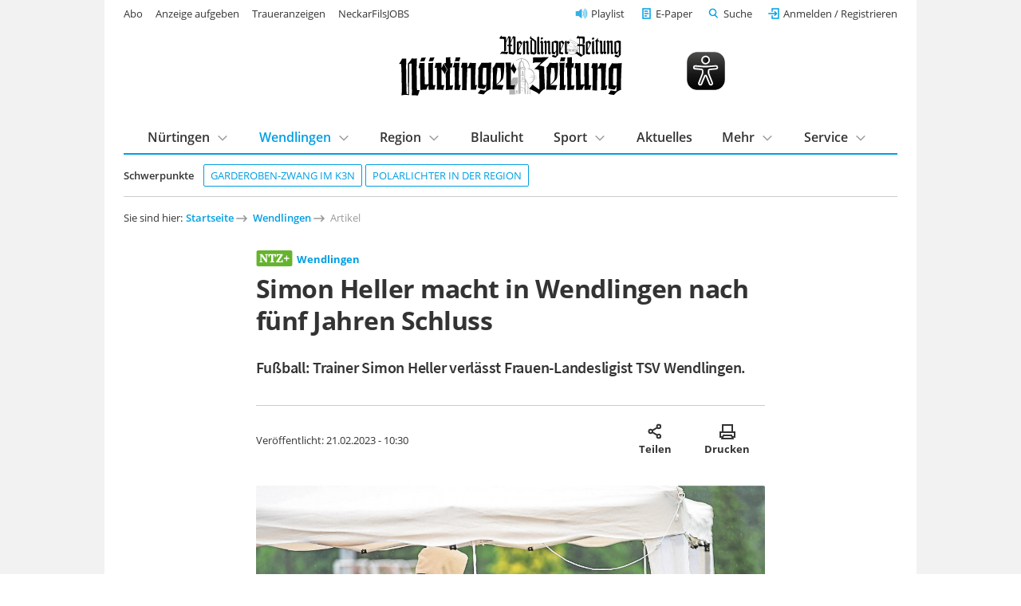

--- FILE ---
content_type: text/html; charset=utf-8
request_url: https://www.ntz.de/wendlingen/artikel_simon-heller-macht-in-wendlingen-nach-fuenf-jahren-schluss.html
body_size: 13759
content:
<!DOCTYPE html>
<html lang="de-DE">
<head>

<meta charset="utf-8">
<!-- 
	This website is powered by TYPO3 - inspiring people to share!
	TYPO3 is a free open source Content Management Framework initially created by Kasper Skaarhoj and licensed under GNU/GPL.
	TYPO3 is copyright 1998-2026 of Kasper Skaarhoj. Extensions are copyright of their respective owners.
	Information and contribution at https://typo3.org/
-->


<link rel="shortcut icon" href="/template/images/favicon.ico" type="image/vnd.microsoft.icon">

<meta name="generator" content="TYPO3 CMS" />
<meta name="robots" content="index,follow,noarchive" />
<meta name="viewport" content="width=device-width, initial-scale=1.0, maximum-scale=10.0, user-scalable=yes" />
<meta name="description" content="Fu&amp;szlig;ball: Trainer Simon Heller verl&amp;auml;sst Frauen-Landesligist TSV Wendlingen." />
<meta name="twitter:card" content="summary" />
<meta name="includeglobal" content="1" />
<meta name="company" content="Senner Verlag GmbH" />
<meta name="copyright" content="Senner Verlag GmbH" />


<link rel="stylesheet" type="text/css" href="/typo3temp/assets/css/26da908684.css?1667478658" media="all">
<link rel="stylesheet" type="text/css" href="/template/css/fonts.css?1629124689" media="all">
<link rel="stylesheet" type="text/css" href="/template/css/styles_v1.1.css?1761649894" media="all">
<link rel="stylesheet" type="text/css" href="/template/css/custom.css?1764779411" media="all">
<link rel="stylesheet" type="text/css" href="/scripts/service/css/formular.css?1758022021" media="all">
<link rel="stylesheet" type="text/css" href="/typo3conf/ext/rx_shariff/Resources/Public/Css/shariff.complete.css?1746694327" media="all">
<link rel="stylesheet" type="text/css" href="/fileadmin/template/t3sports/sepo.css?1693320148" media="screen" title="display">



<script src="/template/js/jquery-3.6.0.min.js?1629292543"></script>




<link rel="apple-touch-icon" href="/template/images/apple-touch-icon.png"><script type="text/javascript" id="trfAdSetup" async data-traffectiveConf='{"targeting": [{"key":"zone","values":null,"value":"localnews"},{"key":"pagetype","values":null,"value":"article"},{"key":"abo","values":null,"value":"true"}],"dfpAdUrl" : "/307308315,21815941509/ntz.de/localnews"}' src="//cdntrf.com/ntz.de.js"></script>
<script type="text/javascript" src="https://data-2902e73d5d.ntz.de/iomm/latest/bootstrap/stub.js"></script><script type="text/javascript" src="https://cdn.opencmp.net/tcf-v2/cmp-stub-latest.js" id="open-cmp-stub" data-domain="ntz.de"></script><script type="text/javascript" src="/template/js/ntz_consentscript.js"></script><script type="text/javascript" src="https://piwik.ntz.de/piwik/piwik.js"></script>

<title>Simon Heller macht in Wendlingen nach fünf Jahren Schluss - Wendlingen - Nürtinger Zeitung - ntz.de</title>
<meta property="og:image" content="https://assets.ntz.de/SM/images/2023-02-22/nzwz-274afedb-271e-4c11-b162-5d728f9b964a_onlineBild.jpg">
<meta property="og:title" content="Simon Heller macht in Wendlingen nach fünf Jahren Schluss - NÜRTINGER ZEITUNG">
<meta property="og:description" content="Fu&szlig;ball: Trainer Simon Heller verl&auml;sst Frauen-Landesligist TSV Wendlingen.">
<meta property="og:url" content="https://www.ntz.de/wendlingen/artikel_simon-heller-macht-in-wendlingen-nach-fuenf-jahren-schluss.html">
<meta property="og:type" content="article">
<script type="application/ld+json">
    [
      {
        "@context": "https://schema.org",
        "@type": "NewsArticle",
        "headline": "Simon Heller macht in Wendlingen nach fünf Jahren Schluss",
        "image": "https://assets.ntz.de/SM/images/2023-02-22/nzwz-274afedb-271e-4c11-b162-5d728f9b964a_onlineBild.jpg",
        "author":
        {
          "@type": "Person",
          "name": "",
          "url": "https://www.ntz.de"
        },
        "isAccessibleForFree": "False",
        "hasPart":
        {
          "@type": "WebPageElement",
          "isAccessibleForFree": "False",
          "cssSelector": ".paywall"
        }
      }
    ]
    </script>
<link rel="canonical" href="https://www.ntz.de/wendlingen/artikel_simon-heller-macht-in-wendlingen-nach-fuenf-jahren-schluss.html" />
</head>
<body class="preload regular-width">
<!-- Google Tag Manager (noscript) -->
<noscript><iframe src="https://www.googletagmanager.com/ns.html?id=GTM-WMLHLJN"
height="0" width="0" style="display:none;visibility:hidden"></iframe></noscript>
<!-- End Google Tag Manager (noscript) -->  <!-- <div id="preloader"> 

    <div id="status"></div> 

  </div> -->

<div id="outerwrap" class="superbanneron skyscraperon">

  <div class="page-content">

    <header class="masthead" role="banner">

  <div class="wrap wrap--guttered">

    <div class="masthead__logo" style="display:flex;justify-content: space-between;align-items:center;">
      <a href="/" title="Logo Nürtinger Zeitung / Wendlinger Zeitung">
        <img src="/template/images/ntz-logo.svg" class="logo__image" alt="Zur Startseite" />
      </a>
      <img class="eyeable-icon" src="/template/images/eye-able_whitelabel-icon_2.svg" id="eyeAble_customToolOpenerID"
        alt="Visuelle Assistenzsoftware öffnen. Mit der Tastatur erreichbar über ALT + 1" />
      <a id="ntz_speaker" href="/mehr/playlist" title="NTZ Playlist">
        <img src="/template/images/icons/speaker-32.svg" alt="Artikel anhören" />
      </a>
      <!--
        <p class="masthead__date">
          Dienstag, 20. Januar 2026
        </p>-->
      <button class="btn btn--menu__trigger">Menu</button>
    </div>


    <div class="masthead__panel grid grid--guttered preload">

      <div class="masthead__search grid__cell grid__cell--xxs-12 grid__cell--l-6 grid__cell-offset-left--l-6">
        <div class="grid__cell__content">
          <form class="mainsearch" action="/suche/">
            <input type="hidden" name="tx_ntzcontent_artikel[action]" value="search">
            <!-- <input type="hidden" name="tx_ntzcontent_artikel[controller]" value="Artikel"> -->

            <input class="search_input_head" type="search" name="tx_ntzcontent_artikel[search]" placeholder="Suche">


            <button class="btn">Suchen</button>
          </form>
        </div>
      </div>

      <nav class="masthead__login grid__cell grid__cell--xxs-12 grid__cell--l-7">
        <div class="grid__cell__content">
          <a class="nav__playlist" href="/mehr/playlist">Playlist</a>
          <a class="nav__angebot btn--green" href="/service/abo/digitalangebote">Jetzt ab 7,90 € digital lesen</a>
          <a class="nav__epaper" href="/e-paper">E-Paper</a>

          <button class="btn btn--link btn--search__trigger">Suche</button>
          <div id="login" class="loginlogout">
            <script>
              if (sessionStorage.getItem('login')) {
                document.write(sessionStorage.getItem('login'));
                //alert(localStorage.getItem('username'));
              }
              //$('a#loginurl').html('<svg xmlns="http://www.w3.org/2000/svg" width="24" height="24" viewBox="0 0 24 24" fill="none" stroke="#007bff" stroke-width="2" stroke-linecap="round" stroke-linejoin="round" class="feather feather-user"><path d="M20 21v-2a4 4 0 0 0-4-4H8a4 4 0 0 0-4 4v2"></path><circle cx="12" cy="7" r="4"></circle></svg><span style="font-size:0.7em;color:#007bff;">'+decoded["given_name"].charAt(0).toUpperCase()+decoded["family_name"].charAt(0).toUpperCase()+'</span>');

            </script>
          </div>

          <!-- <li><a href="#">Neu registrieren</a></li> -->
        </div>
      </nav>

      
          <nav class="masthead__topics grid__cell grid__cell--xxs-12 grid__cell--l-12">
            <div class="grid__cell__content">
              <h5 class="masthead__section-heading--schwerpunkte"><span>Schwerpunkte</span></h5>
              <ul class="topics-list">
                
        
    
<li><a href="https://www.ntz.de/artikel_theater-um-garderoben-zwang-im-k3n-in-nuertingen-darum-muessen-jacken-raus.html" class="tag">
    	Garderoben-Zwang im K3N
	</a></li><li><a href="https://www.ntz.de/artikel_polarlichter-sorgen-in-der-region-um-nuertingen-fuer-ein-buntes-himmelsspektakel-.html" class="tag">
    	Polarlichter in der Region
	</a></li>


    
              </ul>
            </div>
          </nav>
        

      <nav class="masthead__mainnav grid__cell grid__cell--xxs-12 grid__cell--l-12">
        <div class="grid__cell__content">
          <h5 class="masthead__section-heading"><span>Inhalte</span></h5>
          <ul class="first-level"><li class="has-subnav"><a href="/nuertingen">Nürtingen</a><div class="second-level"><div class="grid grid--guttered"><div class="grid__cell grid__cell--l-12"><div class="grid__cell__content"><h3><a href="/nuertingen">Nürtingen</a></h3><ul><li><a href="/nuertingen/stadt-nuertingen">Stadt Nürtingen</a></li><li><a href="/nuertingen/hardt">Hardt</a></li><li><a href="/nuertingen/neckarhausen">Neckarhausen</a></li><li><a href="/nuertingen/oberensingen">Oberensingen</a></li><li><a href="/nuertingen/raidwangen">Raidwangen</a></li><li><a href="/nuertingen/reudern">Reudern</a></li><li><a href="/nuertingen/zizishausen">Zizishausen</a></li><li><a href="/region/nuertinger-umland">Nürtinger Umland</a></li></ul></div></div></div></div></li><li class="has-subnav mainnav_current"><a href="/wendlingen" class="mainnav_current">Wendlingen</a><div class="second-level"><div class="grid grid--guttered"><div class="grid__cell grid__cell--l-12"><div class="grid__cell__content"><h3><a href="/wendlingen" class="mainnav_current">Wendlingen</a></h3><ul><li><a href="/region/wendlinger-umland">Wendlinger Umland</a></li></ul></div></div></div></div></li><li class="has-subnav"><a href="/region">Region</a><div class="second-level"><div class="grid grid--guttered"><div class="grid__cell grid__cell--l-12"><div class="grid__cell__content"><h3><a href="/region">Region</a></h3><ul><li><a href="/region/nuertinger-umland">Nürtinger Umland</a></li><li><a href="/region/wendlinger-umland">Wendlinger Umland</a></li><li><a href="/region/schwaebische-alb">Schwäbische Alb</a></li><li><a href="/region/stadt-esslingen">Stadt Esslingen</a></li><li><a href="/region/landkreis-esslingen">Landkreis Esslingen</a></li><li><a href="/region/landkreis-reutlingen">Landkreis Reutlingen</a></li><li><a href="/region/plochingen">Plochingen</a></li></ul></div></div></div></div></li><li><a href="/blaulicht">Blaulicht</a></li><li class="has-subnav"><a href="/sport">Sport</a><div class="second-level"><div class="grid grid--guttered"><div class="grid__cell grid__cell--l-12"><div class="grid__cell__content"><h3><a href="/sport">Sport</a></h3><ul><li><a href="/sport/fussball">Fußball</a></li><li><a href="/sport/fussball/sennerpokal/sennerpokal-2025">Sennerpokal</a></li><li><a href="/sport/handball">Handball</a></li><li><a href="/sport/leichtathletik">Leichtathletik</a></li><li><a href="/sport/radsport">Radsport</a></li><li><a href="/sport/sport-tabellen">Sport Tabellen</a></li><li><a href="/sport/tischtennis">Tischtennis</a></li><li><a href="/sport/weiterer-lokalsport">Weiterer Lokalsport</a></li></ul></div></div></div></div></li><li><a href="/aktuelles">Aktuelles</a></li><li class="has-subnav"><a href="/mehr">Mehr</a><div class="second-level"><div class="grid grid--guttered"><div class="grid__cell grid__cell--l-12"><div class="grid__cell__content"><h3><a href="/mehr">Mehr</a></h3><ul><li><a href="/mehr/anzeigen">Anzeigen</a></li><li><a href="/mehr/baustellen-und-sperrungen">Baustellen und Sperrungen</a></li><li><a href="/mehr/finanzen">Finanzen</a></li><li><a href="/mehr/fokusregion">Fokus|Region</a></li><li><a href="/mehr/gesundheit">Gesundheit</a></li><li><a href="/mehr/kindersachenmaerkte-kleiderbasare">Kindersachenmärkte & Kleiderbasare</a></li><li><a href="/mehr/kinder-und-jugendprojekte">Kinder- und Jugendprojekte</a></li><li><a href="/mehr/leserbriefe">Leserbriefe</a></li><li><a href="/mehr/licht-der-hoffnung">Licht der Hoffnung</a></li><li><a href="/mehr/sonderthemen/mittagstisch">Mittagstisch Nürtingen, Wendlingen und Umgebung</a></li><li><a href="/mehr/paulas-nachrichten">Paulas Nachrichten</a></li><li><a href="/mehr/playlist">Playlist</a></li><li><a href="/mehr/schaufenster">Schaufenster</a></li><li><a href="/mehr/sonderthemen">Sonderthemen</a></li><li><a href="/mehr/themen">Themen</a></li><li><a href="/mehr/veranstaltungen">Veranstaltungen</a></li><li><a href="/mehr/wahlen">Wahlen</a></li><li><a href="/mehr/weltweit">Weltweit</a></li><li><a href="/mehr/wirtschaft">Wirtschaft</a></li></ul></div></div></div></div></li><li class="has-subnav"><a href="/service">Service</a><div class="second-level"><div class="grid grid--guttered"><div class="grid__cell grid__cell--l-12"><div class="grid__cell__content"><h3><a href="/service">Service</a></h3><ul><li><a href="/service/abo">Abo</a></li><li><a href="/service/anzeigenservice">Anzeigenservice</a></li><li><a href="/service/fernwartung">Fernwartung</a></li><li><a href="/service/formular-schulwechsel">Formular Schulwechsel</a></li><li><a href="https://tickets.vibus.de/00100328000000/default.aspx" target="_blank">Kartenvorverkauf</a></li><li><a href="/service/kontakt">Kontakt</a></li><li><a href="/service/leserbrief-einsenden">Leserbrief einsenden</a></li><li><a href="/service/leser-werben-leser">Leser werben Leser</a></li><li><a href="/service/leserreisen/leserreisen-2026">Leserreisen</a></li><li><a href="/service/mein-konto">Mein Konto</a></li><li><a href="/service/news-upload">News-Upload</a></li><li><a href="https://webmail.ntz.de/" target="_blank">NTZ-Webmail-Login</a></li><li><a href="http://www.ntz-zeitungspaten.de/home/" target="_blank">NTZ-Zeitungspaten</a></li><li><a href="/service/termine/veranstaltung-einsenden">Termine/Veranstaltung einsenden</a></li><li><a href="/service/zustellservice-gedruckte-zeitung">Zustellservice gedruckte Zeitung</a></li></ul></div></div></div></div></li></ul>
        </div>
      </nav>

      <nav class="masthead__meta-links grid__cell grid__cell--xxs-12 grid__cell--l-5">
        <div class="grid__cell__content">
          <h5 class="masthead__section-heading"><span>Weitere Services</span></h5>
          <ul>
            <li><a href="/service/abo">Abo</a></li><li><a href="https://anzeigenshop.ntz.de/webstore/" target="_blank">Anzeige aufgeben</a></li><li><a href="https://traueranzeigen.ntz.de/startseite" target="_blank">Traueranzeigen</a></li><li><a href="https://neckarfilsjobs.de/" target="_blank">NeckarFilsJOBS</a></li>
          </ul>
        </div>
      </nav>

    </div>

  </div>


</header>

    <main>

      <section class="content">

        <div class="wrap wrap--guttered">

          
    
<nav class="breadcrumb"><h5>Sie sind hier: </h5><ol><li><a href="/" target="_top">Startseite</a></li><li><a href="/wendlingen" target="_top">Wendlingen</a></li><li><a>Artikel</a></li></ol></nav>



          
    


  

  

  <div style="margin-top:50px; margin-bottom:50px; display:none;">
    <hr>
    <p class="align--center"></p>
    <hr>
  </div>

  <article itemscope itemtype="https://schema.org/NewsArticle" class="news-article "
    style="display:block;">
    <script>
      var ttsid = '292001-';
      // MEDIA EMBED
      var ntz_ar = [];
      while (ntz_ar.push([]) < 25);
      var ntzi = 0;
      // MEDIA EMBED
    </script>

    <!-- Artikel Header -->
    <div class=" news-article__header article__item">
      <h5 class="news-article__dachzeile">
        
            <img class="ntz-plus-tag" src="/template/images/ntz+.svg" alt="NTZ+ Logo" />
          
        <b itemprop="articleSection">
          
              <a href="/wendlingen">Wendlingen</a>
            
        </b>
      </h5>
      <h1 itemprop="headline">Simon Heller macht in Wendlingen nach fünf Jahren Schluss</h1>
      <p class="h1-subline">
        Fu&szlig;ball: Trainer Simon Heller verl&auml;sst Frauen-Landesligist TSV Wendlingen.
      </p>
      <div class="news-article__meta">
        <p>
          
              <span itemprop="author" itemscope itemtype="https://schema.org/Person">
                <span itemprop="name"><b></b></span>
              </span>
            
          <span itemprop="publisher" itemscope itemtype="https://schema.org/Organization" style="display:none;">
            <span itemprop="name">Nürtinger Zeitung</span>
            <span itemprop="logo" itemscope itemtype="https://schema.org/ImageObject" style="display:none;">
              <a href="https://www.ntz.de/template/images/ntz-logo.svg"
                itemprop="url">https://www.ntz.de/template/images/ntz-logo.svg</a>
              <span itemprop="width">222</span>
              <span itemprop="height">61</span>
            </span>
          </span>

          <br>Veröffentlicht: <span itemprop="datePublished"
            content="2023-02-21T10:30:00+01:00">21.02.2023 - 10:30</span>
          
          <span itemprop="description" style="display:none;">Fu&szlig;ball: Trainer Simon Heller verl&auml;sst Frauen-Landesligist TSV Wendlingen.</span>
        </p>
        <div>
          <button class="btn share" title="Artikel teilen">Artikel teilen
            <span class="share-label">Teilen</span></button>
          <button class="btn print" onclick="window.print();" title="Artikel ausdrucken">Artikel ausdrucken
            <span class="share-label">Drucken</span>
          </button>
          
        </div>
      </div>
      <div class="news-article-sharing mt--l">
        <div data-mail-url="mailto:" data-services="[&quot;whatsapp&quot;,&quot;facebook&quot;,&quot;print&quot;,&quot;mail&quot;]" data-lang="de" class="shariff"></div>
      </div>
    </div>

    

      

        

          
            <figure class="article__item">
              <div class="mediabox mediabox--3-2 lightbox">
                <a href=""
                  data-featherlight="https://assets.ntz.de/SM/images/2023-02-22/nzwz-274afedb-271e-4c11-b162-5d728f9b964a_onlineBild.jpg">
                  <span itemprop="image" itemscope itemtype="https://schema.org/ImageObject">
                    <img itemprop="url"
                      src="https://assets.ntz.de/SM/images/2023-02-22/nzwz-274afedb-271e-4c11-b162-5d728f9b964a_F32.jpg">
                    <span itemprop="caption">Sagt nach fünf Jahren adieu: TSV-Trainer Simon Heller. Foto: Ralf Just</span>
                    <span itemprop="width">700</span>
                    <span itemprop="height">449</span>
                  </span>
                </a>
              </div>
              <figcaption>
                <span style="float:left;">Sagt nach fünf Jahren adieu: TSV-Trainer Simon Heller.</span>
                <span style="float:right;">Foto: Ralf Just</span>
                <div style="clear:both;"></div>
              </figcaption>
            </figure>
          

          

          
        

        
      

      

      <!-- Kollektiv: Anzeigen-Slider -->
      

      
          <div id="paywall" class="paywall">
        

      

      

      

      

      

    

      

      

      <!-- Kollektiv: Anzeigen-Slider -->
      

      

      
        
            <p class="article__item">Frauen-Landesligist TSV Wendlingen bekommt im Sommer 2023 einen neuen Coach. Simon Heller wird dann nach fast exakt f&uuml;nfj&auml;hriger T&auml;tigkeit bei der Wendlinger und &Ouml;tlinger Spielgemeinschaft adieu sagen. &bdquo;Die Entscheidung ist schon im Laufe der Vorrunde gereift&ldquo;, sagt der Westerheimer, als dessen gr&ouml;&szlig;ter Erfolg im R&uuml;bholz und Speck bislang die ...</p>
          
      

      

      

      

      

    

    </div>

    <!-- Kollektiv-Bilder-Slider -->
    
    <!-- Kollektiv-Bilder-Slider -->

    
      <div class="news-article__paywall__cover"></div>
    

  </article>

  
    <!-- Artikel Paywall -->
    <script>
      function bestellung(plenigoOfferId) {
        window.location.assign("/service/bestellung/?plenigoOfferId=" + plenigoOfferId + "&redirect=" + window.location.href);
        sessionStorage.setItem("orderPage", document.title);
      }
      function einloggen() {
        if (ntz_loggedin) {
          window.location.assign("/service/mein-konto/");
        } else {
          window.location.assign(login_uri);
        }
      }
      //Logik für autom. Preisaktualisierung
      $(document).ready(function () {
        const url = window.location.href;
        const queryIndex = url.indexOf("?");

        if (queryIndex !== -1) {
          const queryString = url.substring(queryIndex + 1);
          sessionStorage.setItem("savedQueryParams", queryString);

          const cleanUrl = url.substring(0, queryIndex);
          window.history.replaceState({}, document.title, cleanUrl);

        }

        let paywallType = localStorage.getItem("user_type") || "none";
        let paywallContent = document.getElementById("paywall_content");
        let content = "";

        let isPaidFbIgUser = false;
        const savedQuery = sessionStorage.getItem("savedQueryParams");

        if (savedQuery) {
          const params = new URLSearchParams(savedQuery);
          const utmMedium = params.get("utm_medium");
          const utmSource = params.get("utm_source");

          if (utmMedium === "paid" && (utmSource === "fb" || utmSource === "ig")) {
            isPaidFbIgUser = true;
          }
        }

        if (isPaidFbIgUser) {
          paywallType = "PaidFbIgCampaign";
        }

        //Automatische Preisaktualisierung RoG
        var p_tg_akt = "2,50 &#8364;";
        var p_tg_new = "2,90 &#8364;";

        var p_web_akt = "12,30 &#8364;";
        var p_web_new = "12,30 &#8364;";

        var p_web_1_akt = "2,90 &#8364;";
        var p_web_2_akt = "9,90 &#8364;";
        var p_web_3_akt = "12,30 &#8364;";

        var p_dig_1_akt = "7,90 &#8364;";
        var p_dig_2_akt = "14,90 &#8364;";
        var p_dig_3_akt = "29,90 &#8364;";
        var p_dig_1_new = "7,90 &#8364;";
        var p_dig_2_new = "14,90 &#8364;";
        var p_dig_3_new = "29,90 &#8364;";

        var stichtag = new Date("2026-01-01");
        var heute = new Date();

        var p_tg = heute < stichtag ? p_tg_akt : p_tg_new;
        var p_web = heute < stichtag ? p_web_akt : p_web_new;
        var p_dig_1 = heute < stichtag ? p_dig_1_akt : p_dig_1_new;
        var p_dig_2 = heute < stichtag ? p_dig_2_akt : p_dig_2_new;
        var p_dig_3 = heute < stichtag ? p_dig_3_akt : p_dig_3_new;

        var p_3w = "7 &#8364;";

        //Unterschiedliche Angebote anhand user_type 12.03.25 ROG
        switch (paywallType) {
          case "Non-Engaged":
          case "Fly-Bys":
          case "Low-Usage Irregulars":
          case "High-Usage Irregulars":
            content = `<h2>Sofort weiterlesen - 24 Stunden Zugang sichern!<br><!--<span class="font-size--m">Alle Angebote monatlich kündbar!</span>--></h2><a href="javascript:bestellung( 'O_Q4XEQNGP3KO0XDPWOY' )" class="news-article__paywall__option" id="Digital Tagespass user_type"><h3>Digital Tagespass</h3><ul><li>Alle Artikel auf NTZ.de lesen</li><li>Zugang zum E-Paper inklusive Zeitungsarchiv</li><li>Mit PayPal bezahlen</li></ul><div class="news-article__paywall__option__price"><p class="mt--s"><output id="p_tg"></output><br><span>endet automatisch</span></p></div></a><style>.news-article__paywall__option__price p:after{background:#009FE3;color:#fff;};</style>`;
            break;
          case "Loyals":
            content = `<h2>Jetzt starten und sofort weiterlesen!<br><span class="font-size--m">Monatlich kündbar</span></h2><a href="javascript:bestellung( 'O_P5J5S46X9H2Y29C9UT' )" class="news-article__paywall__option" id="Digital Voll Stufen user_type"><h3>Digital Voll mit E-Paper</h3><ul><li>Alle Artikel auf NTZ.de lesen</li><li><b>Jeden Tag</b> (Mo.-Sa.) die digitale Zeitung als E-Paper inklusive Zeitungsarchiv</li><li>Vorabend Ausgabe als E-Paper</li><li>Sport am Wochenende</li><li>Monatlich kündbar</li><li>Mit Paypal bezahlen</li></ul><div class="news-article__paywall__option__price special"><p><output class="p_dig_1"></output>*<br><span>monatlich</span></p></div><div class="news-article__paywall__option__more"><span class="text--sans-serif">*Im ersten Monat <output class="p_dig_1"></output>, 3 weitere Monate für <output id="p_dig_2"></output> mtl., danach <output id="p_dig_3"></output> mtl.</span></div></a><style>.news-article__paywall__option__price p:after{background:#009FE3;color:#fff;};</style>`;
            //content = `<h2>Jetzt 3 Wochen exklusiv lesen – Sofort starten!<br><span class="font-size--m">Aktionsangebot</span></h2><a href="javascript:bestellung( 'O_8L164P4TGND9TYXVV9' )" class="news-article__paywall__option" id="Digital Website 3W user_type"><h3>Digital Zugang Website</h3><ul><li>Alle NTZ+-Artikel lesen oder hören</li><li>Mit PayPal bezahlen</li></ul><div class="news-article__paywall__option__price"><p class="mt--s"><output id="p_3w"></output><br><span>Kein Risiko - endet automatisch</span></p></div></a><style>.news-article__paywall__option__price p:after{background:#009FE3;color:#fff;};</style>`;
            break;
          case "Champions":
            content = `<h2>Jetzt starten und sofort weiterlesen!<br><span class="font-size--m">Monatlich kündbar</span></h2><a href="javascript:bestellung( 'O_P5J5S46X9H2Y29C9UT' )" class="news-article__paywall__option" id="Digital Voll Stufen user_type"><h3>Digital Voll mit E-Paper</h3><ul><li>Alle Artikel auf NTZ.de lesen</li><li><b>Jeden Tag</b> (Mo.-Sa.) die digitale Zeitung als E-Paper inklusive Zeitungsarchiv</li><li>Vorabend Ausgabe als E-Paper</li><li>Sport am Wochenende</li><li>Monatlich kündbar</li><li>Mit Paypal bezahlen</li></ul><div class="news-article__paywall__option__price special"><p><output class="p_dig_1"></output>*<br><span>monatlich</span></p></div><div class="news-article__paywall__option__more"><span class="text--sans-serif">*Im ersten Monat <output class="p_dig_1"></output>, 3 weitere Monate für <output id="p_dig_2"></output> mtl., danach <output id="p_dig_3"></output> mtl.</span></div></a><style>.news-article__paywall__option__price p:after{background:#009FE3;color:#fff;};</style>`;
            //content = `<h2>Jetzt starten und sofort weiterlesen!<br><span class="font-size--m">Monatlich kündbar</span></h2><a href="javascript:bestellung( 'O_0G9Y14Y1FEIC751FLC' )" class="news-article__paywall__option" id="Digital Basis (ohne E-Paper) user_type"><h3>Digital Basis Website</h3><ul><li>Alle NTZ+-Artikel lesen oder hören</li><li>Monatlich kündbar</li><li>Mit PayPal bezahlen</li></ul><div class="news-article__paywall__option__price"><p class="mt--s"><output id="p_web"></output><br><span>monatlich</span></p></div></a><style>.news-article__paywall__option__price p:after{background:#009FE3;color:#fff;};</style>`;
            break;
          case "PaidFbIgCampaign":
            content = `<h2>Jetzt starten und sofort weiterlesen!<br><span class="font-size--m">Monatlich kündbar</span></h2><a href="javascript:bestellung( 'O_C7K88VGL9E9RS8DVY6' )" class="news-article__paywall__option" id="NTZ Website Stufen user_type"><h3>Digital Basis Website</h3><ul><li>Alle NTZ+-Artikel lesen oder hören</li><li>Monatlich kündbar</li><li>Mit PayPal bezahlen</li></ul><div class="news-article__paywall__option__price special"><p class="mt--s"><output id="p_web_1"></output>*<br><span>monatlich</span></p></div><div class="news-article__paywall__option__more"><span class="text--sans-serif">*Im ersten Monat <output class="p_web_1"></output>, 3 weitere Monate für <output id="p_web_2"></output> mtl., danach <output id="p_web_3"></output> mtl.</span></div></a><style>.news-article__paywall__option__price p:after{background:#009FE3;color:#fff;};</style>`;
            break;
          default:
            content = `<h2>Jetzt Zugang wählen und weiterlesen:<br><span id="default Paywall" class="font-size--m">Alle Angebote monatlich kündbar!</span></h2><a href="javascript:bestellung( 'O_C7K88VGL9E9RS8DVY6' )" class="news-article__paywall__option" id="NTZ+ Website Stufen"><h3>Digital Basis Website</h3><ul><li>Alle NTZ+-Artikel lesen oder hören</li><li>Monatlich kündbar</li><li>Mit PayPal bezahlen</li></ul><div class="news-article__paywall__option__price special" ><p class="mt--s"><output id="p_web_1"></output>*<br><span>monatlich</span></p></div><div class="news-article__paywall__option__more"><span class="text--sans-serif">*Im ersten Monat <output class="p_web_1"></output>, 3 weitere Monate für <output id="p_web_2"></output> mtl., danach <output id="p_web_3"></output> mtl.</span></div></a><a href="javascript:bestellung( 'O_P5J5S46X9H2Y29C9UT' )" class="news-article__paywall__option option--highlight" id="Digital Voll"><h3>Digital Voll mit E-Paper</h3><ul><li>Alle Artikel auf NTZ.de lesen</li><li><b>Jeden Tag</b> (Mo.-Sa.) die digitale Zeitung als E-Paper inklusive Zeitungsarchiv</li><li>Vorabend Ausgabe als E-Paper</li><li>Sport am Wochenende</li><li>Monatlich kündbar</li><li>Mit Paypal bezahlen</li></ul><div class="news-article__paywall__option__price special btn-red"><p><output class="p_dig_1"></output>*<br><span>monatlich</span></p></div><div class="news-article__paywall__option__more"><span class="text--sans-serif">*Im ersten Monat <output class="p_dig_1"></output>, 3 weitere Monate für <output id="p_dig_2"></output> mtl., danach <output id="p_dig_3"></output> mtl.</span></div></a><a href="javascript:bestellung( 'O_Q4XEQNGP3KO0XDPWOY' )" class="news-article__paywall__option" id="Digital Tagespass"><h3>Digital Tagespass <span class="font-size--m">für 24 Std.</span></h3><ul><li>Alle Artikel auf NTZ.de lesen</li><li>Zugang zum E-Paper inklusive Zeitungsarchiv</li><li>Mit PayPal bezahlen</li></ul><div class="news-article__paywall__option__price"><p class="mt--s"><output id="p_tg"></output><br><span>einmalig</span></p></div></a><style>.news-article__paywall__option__price p:after{background:#009FE3;color:#fff;};</style>`;
            break;
        }

        if (paywallContent) {
          paywallContent.innerHTML = content;
        }

        $("#p_tg").html(p_tg);
        $("#p_web").html(p_web);
        $(".p_dig_1").html(p_dig_1);
        $("#p_dig_2").html(p_dig_2);
        $("#p_dig_3").html(p_dig_3);
        $("#p_3w").html(p_3w);
        $("#p_web_1").html(p_web_1_akt);
        $(".p_web_1").html(p_web_1_akt);
        $("#p_web_2").html(p_web_2_akt);
        $("#p_web_3").html(p_web_3_akt);

      });

    </script>

    <div class="news-article__paywall">
      <img class="ntz-plus-tag" src="/template/images/ntz+.svg" alt="NTZ+ Logo" />

      <div id="paywall_content"></div>

      <p class="text--sans-serif">Alle Angebote in der Übersicht:<br><a class="btn btn--secondary mt--s"
          href="/service/abo/digitalangebote">Angebote
          vergleichen</a></p>

      <p class="text--sans-serif">Sie sind bereits Abonnent?<br> <a class="btn btn--secondary mt--s" id="paywall_login"
          href="javascript:einloggen()"><b>Hier
            einloggen</b></a></p>

    </div>

  

  <!-- Werbung wenn nicht angemeldet und (+)Artikel -->
  <!--
		
    -->

  <p class="align--center"><a href="/" class="btn btn--tertiary icon--left icon--arrow-back">Zur Startseite</a></p>

  
      <!-- Einzel-Anzeige -->
      <div id="printanz" class="grid__cell__content trf-declaration-container mb--xxl" style="margin-bottom:20px;">
      </div>
      <script src="/template/js/printanz.js"></script>
      <script>anz_load_single();</script>
    


  <!-- Print-Anzeigen Test
  
    
  -->

  <!-- MEDIA EMBED -->
  <style>
    .media__notice {
      position: relative;
      text-align: center;
      /* background-color: #f9f9f9; */
      padding: 1em 1em;
      font-style: italic;
      line-height: normal;
      font-size: 0.9rem;
    }

    .media__title {
      font-family: "Open Sans", "Helvetica Neue", Helvetica, Roboto, Arial, sans-serif;
      font-style: normal;
    }

    .media__app {
      line-height: normal;
      font-size: 0.8rem;
    }

    .media__block {
      text-align: center;
      font-style: italic;
      font-size: 0.8rem;
    }
  </style>
  <script>
    function setCookie(cName, cValue, expDays) {
      let date = new Date();
      date.setTime(date.getTime() + (expDays * 24 * 60 * 60 * 1000));
      const expires = "expires=" + date.toUTCString();
      document.cookie = cName + "=" + cValue + "; " + expires + "; path=/";
    }
    function getCookie(name) {
      var nameEQ = name + "=";
      var ca = document.cookie.split(';');
      for (var i = 0; i < ca.length; i++) {
        var c = ca[i];
        while (c.charAt(0) == ' ') c = c.substring(1, c.length);
        if (c.indexOf(nameEQ) == 0) return c.substring(nameEQ.length, c.length);
      }
      return null;
    }
    function btn_media_on(i) {
      setCookie('ntzconsent_' + ntz_ar[i][0], 1, 30);
      init_media();
      location.reload();
      setTimeout(() => {
        jump('div_' + ntz_ar[i][1]);
      }, 100)
    }
    function btn_media_off(i) {
      setCookie('ntzconsent_' + ntz_ar[i][0], 0, -1);
      init_media();
      location.reload();
      setTimeout(() => {
        jump('div_' + ntz_ar[i][1]);
      }, 100)
    }
    function jump(h) {
      var top = document.getElementById(h).offsetTop;
      window.scrollTo(0, top);
    }
    function init_media() {
      for (var i = 0; i < ntzi; i++) {
        $("#div_" + ntz_ar[i][1]).empty();
        if (getCookie('ntzconsent_' + ntz_ar[i][0]) == 1) {
          switch (ntz_ar[i][0]) {
            case "Youtube":
              $("#div_" + ntz_ar[i][1]).html('<div class="embed-youtube"><div class="mediabox mediabox--16-9">' + ntz_ar[i][2] + '</div></div>');
              break;
            case "Vimeo":
              $("#div_" + ntz_ar[i][1]).html('<div class="embed-vimeo"><div class="mediabox mediabox--16-9">' + ntz_ar[i][2] + '</div></div>');
              break;
            default:
              $("#div_" + ntz_ar[i][1]).html('<div>' + ntz_ar[i][2] + '</div>');
              break;
          }
          $("#div_" + ntz_ar[i][1]).append('<div class="media__block">Dieser externe Inhalt wurde automatisch geladen, weil Sie dem zugestimmt haben. <a href="#" style="font-style: italic;" onclick="btn_media_off(' + i + ')" title="">Zustimmung für Embeds von ' + ntz_ar[i][0] + ' widerrufen</a> und Seite neu laden.</div>');
        }
        else {
          var txt = '_____<br><br><span class="media__title"><b>Externer Inhalt: ' + ntz_ar[i][0] + '</span></b><br>Um Ihre personenbezogenen Daten zu schützen, haben wir das automatische Laden der Inhalte von <b>' + ntz_ar[i][0] + '</b> blockiert. ' +
            'Wenn Sie Inhalte dieses Anbieters künftig auf NTZ.de anzeigen möchten, stimmen Sie bitte den unten genannten Bedingungen zu.<br>' +
            '(Sie können an dieser Stelle jederzeit Ihre Zustimmung widerrufen.)<br><br>' +
            '<a href="#" class="btn btn--s btn--secondary" style="font-style: normal;" onclick="btn_media_on(' + i + ')" title="Zustimmen und laden">Zustimmen und laden</a><br><br>' +
            '<div class="media__app">Ich bin einverstanden, dass ich diesen Inhalt angezeigt bekomme und dadurch meine personenbezogenen Daten an den Betreiber des Portals, ' +
            'von dem der Inhalt stammt, weitergegeben werden, so dass dieser mein Verhalten analysieren kann. Weitere Informationen finden Sie im Bereich <a href="https://www.ntz.de/datenschutzerklaerung">Datenschutz</a><br>_____' +
            '</div></div>';

          switch (ntz_ar[i][0]) {
            case "Vimeo":
            case "Youtube":
              $("#div_" + ntz_ar[i][1]).append('<div class="media__notice"><img src="' + ntz_ar[i][3] + '"><br><br>' + txt);
              break;

            case "":
              $("#div_" + ntz_ar[i][1]).html(ntz_ar[i][2]);
              break;

            default:
              $("#div_" + ntz_ar[i][1]).append('<div class="media__notice">' + txt);
              break;
          }

        }
      }
    }

    function move_infokasten() {
      // Nur Mobile
      if ($(window).width() < 600 && $("#infokasten").height() > 500) {
        $("#paywall").append($("#infokasten"));
      }
    }

    $(document).ready(function () {
      init_media();
      move_infokasten();
    });
  </script>
  <!-- MEDIA EMBED -->







  

  

		<!-- Ressort-Überschrift -->

  

  
      


  <!-- Anzeige -->
  
      <article id="idn291818" class="news-article news-article-teaser">
    

  <div class="grid grid--guttered">

    <!-- Image -->
    
      
          <div class="grid__cell grid__cell--s-5 grid__cell--m-4 grid__cell-offset-left--l-1">
            <div class="grid__cell__content">
              <a href="/wendlingen/artikel_begeisterung-fuer-technologie-wecken.html">
                <figure class="mediabox teaser--bilderstrecke">
                  <picture>
                    <source media="(min-width: 600px)"
                      srcset="https://assets.ntz.de/SM/images/2023-02-21/nzwz-22d24a51-8318-403c-b9c7-94607d45ec54_T32.jpg">
                    <source srcset="https://assets.ntz.de/SM/images/2023-02-21/nzwz-22d24a51-8318-403c-b9c7-94607d45ec54_T21.jpg">
                    <img src="https://assets.ntz.de/SM/images/2023-02-21/nzwz-22d24a51-8318-403c-b9c7-94607d45ec54_T32.jpg" alt="Zum Artikel">
                  </picture>
                  
                </figure>
              </a>
            </div>
          </div>
        
    

    
        <!-- Klassen mit Bild -->
        <div class="grid__cell grid__cell--s-7 grid__cell--m-8 grid__cell--l-6">
      

    <!-- Text -->
    <div class="grid__cell__content">
      <a href="/wendlingen">
        <h5 class="news-article__dachzeile">
          
              <img class="ntz-plus-tag" src="/template/images/ntz+.svg" alt="NTZ+ Logo" />
            
          <b>Wendlingen</b> | 21.02.2023 - 05:30
        </h5>
      </a>
      <a href="/wendlingen/artikel_begeisterung-fuer-technologie-wecken.html">
        <h2>Coaching 4 Future am Wendlinger Robert-Bosch-Gymnasium</h2>

        <p class="mt--m">Mit dem Programm &bdquo;Coaching 4 Future&ldquo; will die Baden-W&uuml;rttemberg-Stiftung Sch&uuml;ler f&uuml;r die MINT-Disziplinen Mathematik, Informatik, Naturwissenschaft und Technik begeistern. In der vergangenen Woche machte es am Wendlinger Robert-Bosch-Gymnasium Station.</p>
      </a>
    </div>
  </div>
  </article>


  <!-- Anzeige -->
  
      <article id="idn291816" class="news-article news-article-teaser">
    

  <div class="grid grid--guttered">

    <!-- Image -->
    

    
        <!-- Klassen ohne Bild -->
        <div class="grid__cell grid__cell--l-10 grid__cell-offset-left--l-1">
      

    <!-- Text -->
    <div class="grid__cell__content">
      <a href="/wendlingen">
        <h5 class="news-article__dachzeile">
          
          <b>Wendlingen</b> | 21.02.2023 - 05:30
        </h5>
      </a>
      <a href="/wendlingen/artikel_dorog-freundeskreis-tagt.html">
        <h2>Dorog-Freundeskreis tagt</h2>

        <p class="mt--m"><p>WENDLINGEN. Der Freundeskreis Dorog-Wendlingen lädt seine Mitglieder und interessierte Gäste zur Mitgliederversammlung ein. Die Veranstaltung findet am Dienstag, 7. März, um 18 Uhr im Gasthaus Krone in der Ludwigstraße statt. Auf der Tagesordnung ...</p></p>
      </a>
    </div>
  </div>
  </article>


    


    

      

  



<div id="traffective-ad-Content_1" style="display:none;" class="Content_1 mt--xl mb--xl"></div>

<div id="traffective-ad-Mobile_Pos2" style="display:none;" class="Mobile_Pos2 mt--xl mb--xl"></div>



        </div>

      </section>

    </main>

    <div class="small-nav-scroller is-hidden">
  <div>
    <a href="/">
      <img class="small-nav-scroller__logo" src="/template/images/ntz-logo.svg" alt="Zur Startseite" />
    </a>
    <div class="small-nav-scroller__topics">
      <!-- Content appended from header with JS, see js/functions.js -->
    </div>
    <div id="small-nav_login" class="small-nav-scroller__login">
      <!--<script>
          if (sessionStorage.getItem('login')) {
            document.write(sessionStorage.getItem('login'));
            //alert(localStorage.getItem('username'));
          }
          //$('a#loginurl').html('<svg xmlns="http://www.w3.org/2000/svg" width="24" height="24" viewBox="0 0 24 24" fill="none" stroke="#007bff" stroke-width="2" stroke-linecap="round" stroke-linejoin="round" class="feather feather-user"><path d="M20 21v-2a4 4 0 0 0-4-4H8a4 4 0 0 0-4 4v2"></path><circle cx="12" cy="7" r="4"></circle></svg><span style="font-size:0.7em;color:#007bff;">'+decoded["given_name"].charAt(0).toUpperCase()+decoded["family_name"].charAt(0).toUpperCase()+'</span>');
        </script>-->
    </div>
    <!--<a class="small-nav-scroller__login" href="#">Anmelden</a>-->
  </div>
</div>

<footer role="contentinfo">

  <div class="footer__upper">

    <div class="wrap wrap--guttered">

      <div class="footer__sitemap grid grid--guttered">
        <div class="footer__locations grid__cell grid__cell--xxs-12">
          <div class="grid__cell__content">
            <h4>Nachrichten aus der Region</h4>
          </div>
        </div>
        <div class="grid__cell grid__cell--xxs-6 grid__cell--m-4 grid__cell--l-3">
          <div class="grid__cell__content">
            <ul>
              <li><a href="/nuertingen">Nürtingen</a></li><li><a href="/wendlingen">Wendlingen</a></li><li><a href="/region">Region</a></li><li><a href="/blaulicht">Blaulicht</a></li>
            </ul>
          </div>
        </div>
        <div class="grid__cell grid__cell--xxs-6 grid__cell--m-4 grid__cell--l-3">
          <div class="grid__cell__content">
            <ul>
              <li><a href="/sport">Sport</a></li><li><a href="/sport/fussball">Fußball</a></li><li><a href="/sport/handball">Handball</a></li><li><a href="/sport/tischtennis">Tischtennis</a></li>
            </ul>
          </div>
        </div>
        <div class="grid__cell grid__cell--xxs-6 grid__cell--m-4 grid__cell--l-3">
          <div class="grid__cell__content">
            <ul>
              <li><a href="/mehr/wirtschaft">Wirtschaft</a></li><li><a href="/mehr/themen">Themen</a></li><li><a href="/mehr/reportagen">Reportagen</a></li><li><a href="/mehr/weltweit">Weltweit</a></li>
            </ul>
          </div>
        </div>
        <div class="grid__cell grid__cell--xxs-6 grid__cell--m-4 grid__cell--l-3">
          <div class="grid__cell__content">
            <ul>
              <li><a href="/service">Service</a></li><li><a href="/service/abo">Abo</a></li><li><a href="/service/anzeigenservice">Anzeigen</a></li><li><a href="/mehr/veranstaltungen">Veranstaltungen</a></li>
            </ul>
          </div>
        </div>
      </div>
    </div>
  </div>

  <div class="footer__bottom">
    <div class="wrap wrap--guttered">
      <div class="grid grid--guttered">
        <div class="footer__logo grid__cell grid__cell--s-2">
          <div class="grid__cell__content">
            <a href="https://www.facebook.com/NuertingerZeitung" target="_blank" style="margin:0.5rem;">
              <img src="/template/images/f_logo_RGB-White_58.png" style="width:30px;"
                alt="Zum Facebook Kanal von NTZ" />
            </a>
            <a href="https://www.instagram.com/nuertingerzeitung/" target="_blank" style="margin:0.5rem;">
              <img src="/template/images/ig_logo_white.png" style="width:30px;" alt="Zum Instagram Kanal von NTZ" />
            </a>
          </div>
        </div>
        <div class="footer__logo grid__cell grid__cell--s-4">
          <div class="grid__cell__content">
            <img src="/template/images/ntz-logo-white.svg" alt="Logo Nürtinger Zeitung / Wendlinger Zeitung" />
          </div>
        </div>
        <div class="footer__meta grid__cell grid__cell--s-6">
          <div class="grid__cell__content">
            <h5>Nürtinger Zeitung/Wendlinger Zeitung</h5>
            <p>Aktuelle Nachrichten aus Nürtingen, Wendlingen und der Region</p>
            <ul>
              <li><a href="/barrierefreiheitserklaerung">Barrierefreiheitserklärung</a></li><li><a href="/impressum">Impressum</a></li><li><a href="/datenschutzerklaerung">Datenschutz</a></li><li><a href="/fileadmin/files/agb/AGB.pdf" target="_blank">AGB</a></li><li><a href="/service/kontakt">Kontakt</a></li><li><a href="/service/vertraege-kuendigen">Verträge kündigen</a></li>
            </ul>
          </div>
        </div>
      </div>

    </div>
  </div>

</footer>

  </div>

  <div id="superbanner"><div id="traffective-ad-Superbanner" style='display: none;' class="Superbanner"></div></div><div id="skyscraper"><div id="traffective-ad-WPSkyscraper" style='display: none;' class="WPSkyscraper"></div></div><div id="skyscraper"><div id="traffective-ad-Skyscraper" style='display: none;' class="Skyscraper"></div></div>

</div>

<script src="/scripts/oauth/js/jwt-decode.min.js?1592911731"></script>
<script src="/scripts/plenigo/js/header.js?1729691492"></script>
<script src="/scripts/eye-able/ntz.de.js?1753268948"></script>
<script src="/scripts/eye-able/public/js/eyeAble.js?1753268813"></script>
<script src="/template/js/flickity.pkgd.min.js?1639944012"></script>
<script src="/template/js/flickity-fullscreen.js?1643791625"></script>
<script src="/template/js/featherlight.min.js?1566387692"></script>
<script src="/template/js/functions.js?1764845816"></script>
<script src="/template/js/player.js?1766152873"></script>
<script src="/scripts/searchassist/searchassist.js?1633335290"></script>
<script src="/typo3conf/ext/rx_shariff/Resources/Public/JavaScript/shariff.complete.js?1746694728"></script>



<!-- Infonline Measurement Manager -->
<script type="text/javascript">
IOMm('configure', { st: 'nuerting', dn: 'data-2902e73d5d.ntz.de', mh: 5 }); // Configure IOMmIOMm('pageview', { cp: 'nachrichten/loka/wendlingen' }); // Count pageview
</script>
<script type="text/javascript" src="https://data-2902e73d5d.ntz.de/iomm/latest/manager/base/es5/bundle.js"></script>


</body>
</html>

--- FILE ---
content_type: image/svg+xml
request_url: https://www.ntz.de/template/images/icons/arrow-back-blue-24.svg
body_size: 747
content:
<?xml version="1.0" encoding="UTF-8"?>
<svg width="24px" height="24px" viewBox="0 0 24 24" version="1.1" xmlns="http://www.w3.org/2000/svg" xmlns:xlink="http://www.w3.org/1999/xlink">
    <title>icons/arrow-back-blue-24</title>
    <g id="icons/arrow-back-blue-24" stroke="none" stroke-width="1" fill="none" fill-rule="evenodd" stroke-linecap="square">
        <g id="Icons/Arrow-Right" transform="translate(12.000000, 12.000000) rotate(180.000000) translate(-12.000000, -12.000000) translate(3.000000, 7.000000)" stroke="#009FE3" stroke-width="2">
            <path d="M4,9 L9,14 M14,9 L9,14 M9,13 L9,-4" id="Shape" transform="translate(9.000000, 5.000000) rotate(-90.000000) translate(-9.000000, -5.000000) "></path>
        </g>
    </g>
</svg>

--- FILE ---
content_type: application/javascript; charset=utf-8
request_url: https://www.ntz.de/template/js/flickity-fullscreen.js?1643791625
body_size: 4995
content:
/*!
 * Flickity fullscreen v1.1.1
 * Enable fullscreen view for Flickity
 */

/*jshint browser: true, undef: true, unused: true, strict: true*/

( function( window, factory ) {
  // universal module definition
  /*jshint strict: false */ /*globals define, module, require */
  if ( typeof define == 'function' && define.amd ) {
    // AMD
    define( [
      'flickity/js/index',
    ], factory );
  } else if ( typeof module == 'object' && module.exports ) {
    // CommonJS
    module.exports = factory(
      require('flickity')
    );
  } else {
    // browser global
    factory(
      window.Flickity
    );
  }

}( window, function factory( Flickity ) {

'use strict';

Flickity.createMethods.push('_createFullscreen');
var proto = Flickity.prototype;


proto._createFullscreen = function() {
  this.isFullscreen = false;

  if ( !this.options.fullscreen ) {
    return;
  }
  // buttons
  this.viewFullscreenButton = new FullscreenButton( 'view', this );
  this.exitFullscreenButton = new FullscreenButton( 'exit', this );

  this.on( 'activate', this._changeFullscreenActive );
  this.on( 'deactivate', this._changeFullscreenActive );
};

// ----- activation ----- //

proto._changeFullscreenActive = function() {
  var childMethod = this.isActive ? 'appendChild' : 'removeChild';
  this.element[ childMethod ]( this.viewFullscreenButton.element );
  this.element[ childMethod ]( this.exitFullscreenButton.element );
  // activate or deactivate buttons
  var activeMethod = this.isActive ? 'activate' : 'deactivate';
  this.viewFullscreenButton[ activeMethod ]();
  this.exitFullscreenButton[ activeMethod ]();
};

// ----- view, exit, toggle ----- //

proto.viewFullscreen = function() {
  this._changeFullscreen( true );
  this.focus();
};

proto.exitFullscreen = function() {
  this._changeFullscreen( false );
};

proto._changeFullscreen = function( isView ) {
  if ( this.isFullscreen == isView ) {
    return;
  }
  this.isFullscreen = isView;
  var classMethod = isView ? 'add' : 'remove';
  document.documentElement.classList[ classMethod ]('is-flickity-fullscreen');
  this.element.classList[ classMethod ]('is-fullscreen');
  this.resize();
  // HACK extra reposition on fullscreen for images
  if ( this.isFullscreen ) {
    this.reposition();
  }
  this.dispatchEvent( 'fullscreenChange', null, [ isView ] );
};

proto.toggleFullscreen = function() {
  this._changeFullscreen( !this.isFullscreen );
};

// ----- setGallerySize ----- //

// overwrite so fullscreen cells are full height
var setGallerySize = proto.setGallerySize;
proto.setGallerySize = function() {
  if ( !this.options.setGallerySize ) {
    return;
  }
  if ( this.isFullscreen ) {
    // remove height style on fullscreen
    this.viewport.style.height = '';
  } else {
    // otherwise, do normal
    setGallerySize.call( this );
  }
};

// ----- keyboard ----- //

// ESC key closes full screen
Flickity.keyboardHandlers[27] = function() {
  this.exitFullscreen();
};

// ----- FullscreenButton ----- //

function FullscreenButton( name, flickity ) {
  this.name = name;
  this.createButton();
  this.createIcon();
  // events
  // trigger viewFullscreen or exitFullscreen on click
  this.onClick = function() {
    flickity[ name + 'Fullscreen' ]();
  };
  this.clickHandler = this.onClick.bind( this );
}

FullscreenButton.prototype.createButton = function() {
  var element = this.element = document.createElement('button');
  element.className = 'flickity-button flickity-fullscreen-button ' +
    'flickity-fullscreen-button-' + this.name;
  // prevent button from submitting form
  element.setAttribute( 'type', 'button' );
  // set label
  var label = capitalize( this.name + ' full-screen' );
  element.setAttribute( 'aria-label', label );
  element.title = label;
};

function capitalize( text ) {
  return text[0].toUpperCase() + text.slice(1);
}

var svgURI = 'http://www.w3.org/2000/svg';

var pathDirections = {
  view: 'M15,20,7,28h5v4H0V20H4v5l8-8Zm5-5,8-8v5h4V0H20V4h5l-8,8Z',
  exit: 'M32,3l-7,7h5v4H18V2h4V7l7-7ZM3,32l7-7v5h4V18H2v4H7L0,29Z',
};

FullscreenButton.prototype.createIcon = function() {
  var svg = document.createElementNS( svgURI, 'svg');
  svg.setAttribute( 'xmlns', svgURI);
  svg.setAttribute( 'xmlns:xlink', 'http://www.w3.org/1999/xlink');
  svg.setAttribute( 'class', 'flickity-button-icon' );
  svg.setAttribute( 'viewBox', '0 0 32 32' );
  svg.setAttribute( 'version', '1.1');
  // path & direction
  var path = document.createElementNS( svgURI, 'path');
  var direction = pathDirections[ this.name ];
  path.setAttribute( 'd', direction );
  // put it together
  svg.appendChild( path );
  this.element.appendChild( svg );
};

FullscreenButton.prototype.activate = function() {
  this.element.addEventListener( 'click', this.clickHandler );
};

FullscreenButton.prototype.deactivate = function() {
  this.element.removeEventListener( 'click', this.clickHandler );
};

Flickity.FullscreenButton = FullscreenButton;

// ----- fin ----- //

return Flickity;

}));
